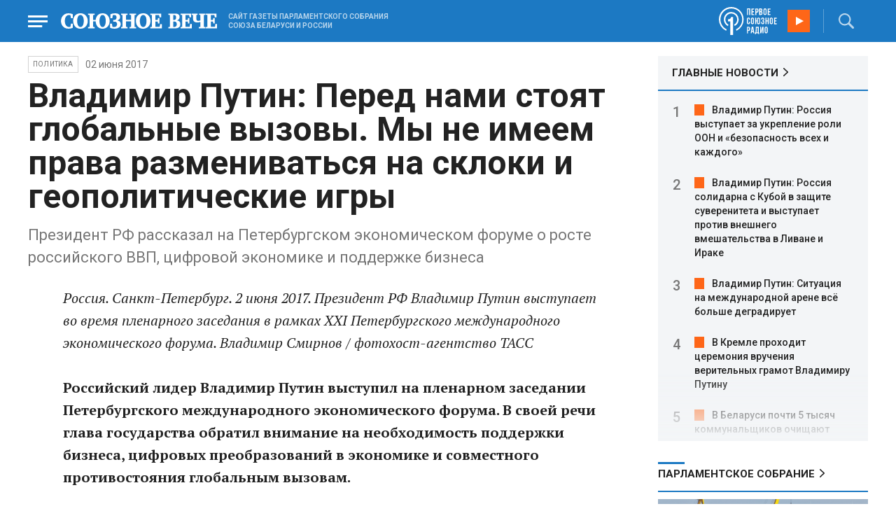

--- FILE ---
content_type: text/html; charset=UTF-8
request_url: https://www.souzveche.ru/articles/politics/37435/
body_size: 15436
content:

<!DOCTYPE html>
<html lang="ru">

<head>
    <title>Владимир Путин: Перед нами стоят глобальные вызовы. Мы не имеем права размениваться на склоки и геополитические игры - Союзное Вече</title>

    <meta charset="UTF-8" />
    <meta http-equiv="Content-Type" content="text/html; charset=utf-8">
    <meta http-equiv="X-UA-Compatible" content="IE=edge" />
    <meta name="viewport" content="width=device-width">
    <meta name="referrer" content="origin">

    <meta name="yandex-verification" content="5971b1c0ef0230e2" />
    <meta name="zen-verification" content="o9ZuOFuPAR5zU5cAhcc0XUgr4xZVhqG823jhh3jEoEvXHsXLhPPcFSKHXurw61Ag" />

    <link rel="stylesheet" href="/local/templates/2023/css/animate.css" type="text/css" />
    <link rel="stylesheet" href="/local/templates/2023/css/main.css?21" type="text/css" />

    <link rel="icon" href="/local/templates/2023/favicon.ico" type="image/x-icon">
    <meta property="og:image" content="https://www.souzveche.ru/upload/iblock/d11/tass_21632803.jpg" />
    <meta property="og:title" content="Владимир Путин: Перед нами стоят глобальные вызовы. Мы не имеем права размениваться на склоки и геополитические игры - Союзное Вече" />
    <meta property="og:description" content="Президент РФ рассказал на Петербургском экономическом форуме о росте российского ВВП, цифровой экономике и поддержке бизнеса" />


    <script src="/local/templates/2023/js/jquery.min.js"></script>
    <script src="/local/templates/2023/js/main.js?21"></script>

    <link rel="preconnect" href="https://fonts.googleapis.com">
    <link rel="preconnect" href="https://fonts.gstatic.com" crossorigin>
    <link href="https://fonts.googleapis.com/css2?family=PT+Serif:ital,wght@0,400;0,700;1,400;1,700&family=Roboto:wght@400;500;700&display=swap" rel="stylesheet">

    <meta http-equiv="Content-Type" content="text/html; charset=UTF-8" />
<meta name="robots" content="index, follow" />
<meta name="keywords" content="союзное государство, статья, публикация, статьи, публикации" />
<meta name="description" content="Президент РФ рассказал на Петербургском экономическом форуме о росте российского ВВП, цифровой экономике и поддержке бизнеса" />
<link href="/local/templates/2023/styles.css?1698480964832" type="text/css"  data-template-style="true"  rel="stylesheet" />
<script src="/local/templates/2023/components/custom/radio/.default/script.js?1698480964323"></script>

</head>

<body>
        <div class="page_wrapper agr">

            <!-- Header start -->
        <div class="headline_clear flex"></div>
        <div class="header bblue fixed w100">
            <div class="menu_more bblue h100 fixed fadeInLeft animated" id="menu_more">
                <div class="auto anim">
                <ul class="f16"><li><b>РУБРИКИ</b></li><li><a href="/articles/politics/">Первые лица</a></li><li><a href="/articles/tribune_deputy/">Парламентское Собрание</a></li><li><a href="/articles/economy/">Экономика</a></li><li><a href="/articles/community/">Общество</a></li><li><a href="/articles/science/">Наука</a></li><li><a href="/articles/culture/">Культура</a></li><li><a href="/articles/sport/">Спорт</a></li><li><a href="/articles/tourism/">Туризм</a></li><li><a href="/articles/laws_and_rights/">Вопрос-ответ</a></li><li><a href="/videonews/"><span style="padding-top: 16px;">Видео</span></a></li></ul><ul class="f14"><li><b>О НАС</b></li><li><a href="/about/">О сайте</a></li><li><a href="/contacts/">Контакты</a></li><li><a href="/rules/">Правовая информация</a></li></ul>                </div>

                <div class="socium flex row bblue">
                    <a target="_blank" href="https://vk.com/souzveche"><img src="/local/templates/2023/i/header/vk.svg" /></a>
                    <a target="_blank" href=""><img src="/local/templates/2023/i/header/ok.svg" /></a>
                    <a target="_blank" href="https://www.youtube.com/channel/UCeme9Tyhq3FxWDzDa1PlYMA"><img src="/local/templates/2023/i/header/youtube.svg" /></a>
                    <a target="_blank" href="https://t.me/souz_veche"><img src="/local/templates/2023/i/header/tg.svg" /></a>
                    <a target="_blank" href="https://dzen.ru/ru_by?share_to=link"><img src="/local/templates/2023/i/header/zen2.svg"></a>
                    <a target="_blank" href="https://max.ru/ru_by"><svg width="22" height="21" viewBox="0 0 25 24" fill="none" xmlns="http://www.w3.org/2000/svg"><path fill-rule="evenodd" clip-rule="evenodd" d="M12.3405 23.9342C9.97568 23.9342 8.87728 23.5899 6.97252 22.2125C5.76041 23.762 1.94518 24.9672 1.77774 22.9012C1.77774 21.3535 1.42788 20.0492 1.04269 18.6132C0.570922 16.8544 0.0461426 14.898 0.0461426 12.0546C0.0461426 5.27426 5.6424 0.175079 12.2777 0.175079C18.913 0.175079 24.1153 5.52322 24.1153 12.1205C24.1153 18.7178 18.7474 23.9342 12.3405 23.9342ZM12.4368 6.03673C9.20791 5.86848 6.68817 8.0948 6.13253 11.5794C5.6724 14.465 6.48821 17.9812 7.18602 18.1582C7.51488 18.2416 8.35763 17.564 8.87711 17.0475C9.73154 17.5981 10.712 18.0245 11.8019 18.0813C15.1168 18.254 18.0544 15.6761 18.228 12.382C18.4016 9.08792 15.7517 6.20946 12.4368 6.03673Z" fill="currentColor"></path></svg></a>
                </div>
            </div>


            <div class="wrapper pl0">
                <div class="flex between row ">
                    <div class="flex row center">
                        <a href="javascript:void(0);" class="menu p15 anim" id="menu"></a>
                        <a href="/" class="logo flex center"><img src="/local/templates/2023/i/header/logo.svg" /></a>
                        <p class="flex ml15 wordmark f10"><b>САЙТ ГАЗЕТЫ ПАРЛАМЕНТСКОГО СОБРАНИЯ СОЮЗА БЕЛАРУСИ И РОССИИ</b></p>
                    </div>
                    <div class="flex row center">
                        
<audio id="FirstUnionRadio_Source">
	<source src="https://souz.hostingradio.ru:80/souz128.mp3?radiostatistica=souzveche" type="audio/mp3">
</audio>
<div class="radio flex row center active">
    <span class="icon"><img src="/local/templates/2023/i/header/radio.svg"></span>
    <a id="FirstUnionRadio" class="play flex anim" href="javascript:void(0);"></a>
</div>
                        <div class="search flex center" id="search">
                            <form class="form fadeInRight animated" action="/search/">
                                <input class="text f18" type="text" name="q" placeholder="Поиск по сайту" >
                                <input class="submit f14" type="submit" value="Найти">
                            </form>
                            <a class="flex center anim" href="javascript:void(0);"></a>
                        </div>
                    </div>
                </div>
            </div>
        </div>
        <!-- Header end -->

        

<div class="article_block">
	<div class="wrapper main flex row between start">
						

<article class="left flex column start article">
    <div class="flex row tagblock center wrap">
        <a class="tag f10 anim uppercase" href="/articles/politics/">Политика</a>
        <time class="time f14" datetime="2017-06-02T00:00:00+03:00">02 июня 2017</time>
		    </div>
    <h1>Владимир Путин: Перед нами стоят глобальные вызовы. Мы не имеем права размениваться на склоки и геополитические игры</h1>
    <h4>Президент РФ рассказал на Петербургском экономическом форуме о росте российского ВВП, цифровой экономике и поддержке бизнеса</h4>

    <div class="flex column body_article">
		
		<div class="p">
		<i>Россия. Санкт-Петербург. 2 июня 2017. Президент РФ Владимир Путин выступает во время пленарного заседания в рамках XXI Петербургского международного экономического форума. Владимир Смирнов / фотохост-агентство ТАСС<br>
 </i><br>
<p>
 <b>Российский лидер Владимир Путин выступил на пленарном заседании Петербургского международного экономического форума. В своей речи глава государства обратил внимание на необходимость поддержки бизнеса, цифровых преобразований в экономике и совместного противостояния глобальным вызовам. </b>
</p>
 <b> </b>
<p>
 <b>
	О глобальных вызовах </b>
</p>
<p>
	 Владимир Путин в самом начале своего выступления заявил, что сейчас перед всем миром стоят долгосрочные системные вызовы, поэтому странам нельзя размениваться на&nbsp;склоки, распри и&nbsp;политические игры.
</p>
<p>
	 - Нам нужна мудрость и&nbsp;ответственность, совместный поиск нестандартных решений, новые форматы взаимодействия государств, региональных интеграционных объединений, бизнеса, научного сообщества. Необходимо использовать для&nbsp;этого потенциал такой универсальной организации, как&nbsp;ООН, - сказал президент и добавил, что Россия открыта к&nbsp;реализации бизнес-проектов и&nbsp;сотрудничеству в&nbsp;вопросах глобального развития экономики.
</p>
<p>
	 Российский лидер отдельно подчеркнул, что Москва уже вносит и готова увеличить свой вклад в&nbsp;решение глобальных проблем.
</p>
<p>
 <b>
	О цифровой экономике <br>
 </b>
</p>                    <div class="rubrica flex row">
                                                <div class="flex column between">
                            <a href="/news/37433/" style="text-decoration: none"><h3>Владимир Путин: Рост инвестиций в Россию превышает рост ВВП - надо поддерживать тенденцию</h3></a>
                                                    </div>
                    </div>

					
 Владимир Путин заявил, что Россия готова активно задействовать «мощный потенциал российской фундаментальной науки» для&nbsp;поиска ответов на&nbsp;большие вызовы.
<p>
	 - Мы способны добиваться лидерства по&nbsp;целому ряду направлений так называемой новой экономики, прежде всего цифровой. Российские ИТ-компании, безусловно, глобально конкурентны, - сказал Владимир Путин. - Российские специалисты не просто предлагают наилучшие уникальные программные решения, а&nbsp;по сути создают новую сферу знаний, новую среду для&nbsp;развития экономики жизни.
</p>
<p>
	 Российский лидер заявил, что государство намерено кратно увеличить выпуск специалистов, которые могли бы заниматься развитием цифровой экономики. Фактическое повышение цифровой грамотности, по словам Владимира Путина, является конечной целью этой реформы. Эту цель президент назвал задачей национального уровня.
</p>
<p>
	 - Для этого следует серьезно усовершенствовать систему образования на всех уровнях - от школы до высших учебных заведений, и, конечно, развернуть программы обучения для людей самых разных возрастов.&nbsp;
</p>                    <div class="rubrica flex row">
                                                <div class="imgzoom cursor">
                            <img src="/upload/iblock/67f/3eddb25f.jpg">
                        </div>
                                                <div class="flex column between">
                            <a href="/articles/politics/37408/" style="text-decoration: none"><h3>Владимир Путин: Формируется многополярный мир – отсюда и русофобия на Западе</h3></a>
                                                        <div class="flex row center">
                                <a class="tag f10 anim uppercase" style="font-family: 'Roboto', sans-serif" href="/articles/politics/">ПОЛИТИКА</a>
                            </div>
                                                    </div>
                    </div>

					
 <br>
<p>
</p>
<p>
 <b>
	Об инновациях </b>
</p>
<p>
	 По мнению Владимира Путина, крупные российские компании должны активнее сотрудничать со&nbsp;стартапами. При этом Правительству и Госдуме придется принять поправки, регулирующие вхождение гигантов рынка в&nbsp;капитал малых инновационных компаний. Президент дал понять, что подобное партнерство может принести серьезные плоды.
</p>
<p>
	 - Мы будем расширять такое партнерство, создавать необходимую инфраструктуру. На базе наших ведущих вузов намерены начать формирование инновационных научно-технологических центров. Здесь на&nbsp;одной территории будут сосредоточены и&nbsp;образование, и&nbsp;исследовательская база, и&nbsp;высокотехнологичные и&nbsp;венчурные компании. Все они будут тесно интегрированы между собой, - поделился идеей Владимир Путин и обратился к менеджерам ведущих компаний страны - Ростеха, Роскосмоса, Объединенной авиастроительной корпорации, Объединенной судостроительной корпорации, Росатому – с предложением создать отдельные подразделения, которые будут готовы работать с молодыми исследователями. - Активно используйте открывающиеся возможности. Нужно создать у&nbsp;себя подразделения, которые будут предметно работать со&nbsp;стартапами и&nbsp;малыми инновационными компаниями. А также венчурные фонды, чтобы финансировать такие проекты. Прошу, чтобы это не&nbsp;осталось пустой фразой.
</p>
<p>
</p>
<p>
</p>                    <div class="rubrica flex row">
                                                <div class="flex column between">
                            <a href="/news/37430/" style="text-decoration: none"><h3>Владимир Путин – США: Хочу вернуть вам эту шайбу – давайте восстановим нормальный политический диалог  </h3></a>
                                                    </div>
                    </div>

					
 <b>О российской экономике </b>
<p>
	 Существующее положение дел в экономике страны Владимир Путин назвал новой фазой подъема. Более того, по словам российского лидера, эксперты и&nbsp;зарубежные инвесторы отмечают высокое качество российской макроэкономической политики, что, в свою очередь, является для них весомым аргументом в пользу работы на российском рынке.
</p>
<p>
	 - ВВП России растет третий квартал подряд, по&nbsp;предварительным оценкам, в&nbsp;апреле прирост составил уже 1,4%. Увеличиваются продажи автомобилей, объемы выдачи ипотечных кредитов… специалисты считают именно эти индикаторы важными признаками оживления экономики и&nbsp;подъема потребительского спроса, - сказал Президент России.
</p>
<p>
	 Владимир Путин добавил, что по&nbsp;итогам первого квартала 2017 года приток прямых иностранных инвестиций в&nbsp;экономику России составил 7 миллиардов долларов, что является лучшим показателем за&nbsp;последние три года.
</p>
<p>
	 - А в&nbsp;целом, инвестиции в&nbsp;первом квартале выросли на&nbsp;2,3%. Таким образом, хотел бы отметить, подчеркнуть, сегодня складывается ситуация, когда рост инвестиций превышает рост ВВП. Это еще одно свидетельство того, о&nbsp;чем я уже говорил. Экономика вступает в&nbsp;новую фазу роста, формируется слово для&nbsp;ее будущего развития, - уверен глава государства. <br>
</p>
<p>
</p>                    <div class="rubrica flex row">
                                                <div class="flex column between">
                            <a href="/news/37429/" style="text-decoration: none"><h3>Игорь Шувалов: Вопрос о развитии высоких технологий продвигается в рамках ЕАЭС</h3></a>
                                                    </div>
                    </div>

					
 <b>О поддержке бизнеса </b>
<p>
	 Президент России считает, что власти должны помогать богатым вкладывать деньги в&nbsp;развитие экономики, а&nbsp;не в&nbsp;потребление. Эта мера, а также ряд других, могут помочь выйти на рубеже 2019-2020 годов на опережающие темпы развития.
</p>
<p>
	 - Обращаюсь ко всем главам российских регионов – здесь нужно постоянно наращивать усилия, открывать бизнесу новые возможности для&nbsp;успешной, свободной работы. Важнейшее, принципиальное значение для&nbsp;предпринимателей, для&nbsp;всех граждан имеет эффективная защита их прав, их бизнеса, их собственности, - сказал президент.
</p>
<p>
	 Он заметил, что в&nbsp;процесс формирования открытой, благоприятной деловой среды уже включились многие регионы, например, Татарстан, Чувашия, Москва, Тульская и Калужская области. Все они стали лидерами национального рейтинга инвестиционного климата в этом году. <br>
</p>
<p>
 <b>
	О судебной системе </b>
</p>
<p>
	 Владимир Путин рассказал собравшимся, что пакет предложений по&nbsp;совершенствованию российской судебной системы уже согласован. По мнению главы государства, они помогут сделать ее более прозрачной и независимой.
</p>
<p>
	 - Речь идет об&nbsp;укреплении независимости судей и&nbsp;улучшении подготовки судейских кадров, об&nbsp;оптимизации судебного процесса и&nbsp;снижения необоснованной нагрузки на&nbsp;судей. Смысл всех этим мер в&nbsp;том, чтобы создать дополнительные гарантии для&nbsp;справедливого объективного судопроизводства, - объяснил президент.
</p>
<p>
	 Он также призвал ускорить принятие поправок в&nbsp;законодательство, которые помогут повысить гибкость предоставления синдицированных кредитов, а также предложил внедрить в&nbsp;России «инфраструктурную ипотеку». Для этого потребуется задействовать механизмы госгарантий для&nbsp;вложений в&nbsp;связь, энергетику и&nbsp;транспорт
</p>
<p>
 <b>
	Вениамин Лыков </b>
</p>		</div>

        <div style="text-align: right; opacity: 0.5">
    <script src="https://yastatic.net/share2/share.js"></script>
    <div class="ya-share2" data-curtain data-color-scheme="blackwhite" data-services="vkontakte,odnoklassniki,telegram,viber,whatsapp"></div>
</div>

	        <div class="flex row tagblock last center">
				<a class="tag f10 anim uppercase" href="/search/?tags=Путин" title="Вывести материалы по тегу &laquo;Путин&raquo;">Путин</a> <a class="tag f10 anim uppercase" href="/search/?tags=ПМЭФ" title="Вывести материалы по тегу &laquo;ПМЭФ&raquo;">ПМЭФ</a> <a class="tag f10 anim uppercase" href="/search/?tags=цифровая+экономика" title="Вывести материалы по тегу &laquo;цифровая экономика&raquo;">цифровая экономика</a>	        </div>	
			
	</div>
</article>


<div class="right flex column start ">
        <div class="flex column main_news w100">
        <h2 class="h2"><a href="/news/">ГЛАВНЫЕ НОВОСТИ</a></h2>
            <div class="block auto">
    <ol>
     	
    	<li><a href="/news/99413/">Владимир Путин: Россия выступает за укрепление роли ООН и «безопасность всех и каждого»</a></li>
     	
    	<li><a href="/news/99414/">Владимир Путин: Россия солидарна с Кубой в защите суверенитета и выступает против внешнего вмешательства в Ливане и Ираке</a></li>
     	
    	<li><a href="/news/99411/">Владимир Путин: Ситуация на международной арене всё больше деградирует</a></li>
     	
    	<li><a href="/news/99412/">В Кремле проходит церемония вручения верительных грамот Владимиру Путину</a></li>
     	
    	<li><a href="/news/99387/">В Беларуси почти 5 тысяч коммунальщиков очищают улицы от снега</a></li>
     	
    	<li><a href="/news/99399/">Александр Лукашенко проводит первый в 2026 году кадровый день: на назначения претендуют 14 человек</a></li>
     	
    	<li><a href="/news/99398/">Геннадий Лепешко: Беларуси и России нужны общие центры для быстрого ответа на фейки</a></li>
     	
    	<li><a href="/news/99397/">Турчин и Мишустин обсудили по телефону экономику и интеграцию в Союзном государстве</a></li>
     	
    	<li><a href="/news/99396/">В Беларуси испытывают новую снайперскую винтовку СВ‑1000 «Стилет»</a></li>
     	
    	<li><a href="/news/99395/">СМИ: США временно прекращают выдачу виз гражданам 75 стран, в том числе России</a></li>
     	
    	<li><a href="/news/99394/">Гродненские таможенники обнаружили живого енота в контейнере с авто из США</a></li>
     	
    	<li><a href="/news/99393/">Путин и Лула да Силва обсудили по телефону ситуацию вокруг Венесуэлы</a></li>
     	
    	<li><a href="/news/99392/">Минобороны РФ: За ночь над Россией сбито 34 украинских беспилотника</a></li>
     	
    	<li><a href="/news/99391/">Сергей Лавров: Россия ждёт от США разъяснений по итогам парижской встречи «коалиции желающих» по Украине</a></li>
     	
    	<li><a href="/news/99361/">В Черном море украинские дроны повредили танкеры с казахстанской нефтью</a></li>
        </ol>
</div>
    </div>
    
    
<div class="flex column w100">
    <h2 class="h2 v2 uppercase"><a href="/articles/tribune_deputy/">Парламентское Собрание</a></h2>
    <div class="flex column stars">
        <span class="imgzoom cursor">
            <img src="/upload/iblock/3e1/izptc7ut2cm04ecns96xxuk911t5t8m9/izobrazhenie_2026_01_14_163421098.png" >
        </span>
        <h3 class="h3"><a href="/articles/our-union/99375/">Сергей РАЧКОВ об отношениях между нашими странами: «Выполняем союзнические обязательства и делаем это честно»</a></h3>
        <p>Председатель Комиссии ПС по
международным делам, миграционной политике и связям с соотечественниками оценил
события года ушедшего и высказал мысли о наступившем</p>
        <time class="time f12" datetime="2026-01-14T16:31:54+03:00">14 января 2026, 16:31</time>
    </div>
</div>

    
<div class="flex column w100">
    <h2 class="h2 v2 uppercase"><a href="/articles/politics/">Политика</a></h2>
    <div class="flex column stars">
        <span class="imgzoom cursor">
            <img src="/upload/iblock/e47/wonmonv4r4h1u6fcge8omnasmyen1p5w/izobrazhenie_2026_01_14_182934875.png" >
        </span>
        <h3 class="h3"><a href="/articles/politics/99377/">&quot;Орешник&quot; применили во второй раз</a></h3>
        <p>Тринадцать тысяч километров
в час – с такой скоростью ракета «Орешник» ворвалась на территорию Львовской
области</p>
        <time class="time f12" datetime="2026-01-14T18:26:30+03:00">14 января 2026, 18:26</time>
    </div>
</div>

    <div class="flex column w100">
        <h2 class="h2 v2"><a href="/articles/mneniya/">МНЕНИЯ</a></h2>
<div class="flex row wrap minds between">
    <div class="flex column">
        <div class="flex row mind">
            <div class="img"><img src="/upload/iblock/196/abnscaj9pz8m33c5fp4j4otkbitolkin/Panyukov-1.jpg"></div>
            <div class="text">
                <blockquote><a href="/articles/mneniya/99410/"> Не давайте больше денег на «Буратино» с «Чебурашкой»</a></blockquote>
                <p class="name">Михаил Панюков</p>
                                <p class="more">В Госдуме разгорелась
дискуссия по поводу финансирования российских фильмов</p>
                            </div>
        </div>
    </div>
    <div class="flex column">
        <div class="flex row mind">
            <div class="img"><img src="/upload/iblock/7a3/8amycohnd0jh72akwi6816pt8z2q3bic/Balobin_Udaltsov.jpg"></div>
            <div class="text">
                <blockquote><a href="/articles/mneniya/99415/"> Слова расходятся с делами</a></blockquote>
                <p class="name">Андрей Удальцов</p>
                                <p class="more">Международный
олимпийский комитет продолжает играть в двойные стандарты</p>
                            </div>
        </div>
    </div>
    <div class="flex column">
        <div class="flex row mind">
            <div class="img"><img src="/upload/iblock/05f/5oqgd0b0d2xlzv6ezgn02sy0l8tu55w2/vWtDn7wjSLA.jpg"></div>
            <div class="text">
                <blockquote><a href="/articles/mneniya/99352/"> Политика наглой лжи</a></blockquote>
                <p class="name">Олег Зинченко</p>
                                <p class="more">То, что раньше считалось позорным, теперь — норма поведения.</p>
                            </div>
        </div>
    </div>
</div>
    </div>
            <div class="flex column three">
            <h2 class="h2 v2"><a href="">ТЕЛЕГРАМ RUBY. ОПЕРАТИВНО</a></h2>
            <ul class="flex column between ruby">
                            <li class="flex column">
                    <a href="https://t.me/souz_veche" target="_blank" rel="nofollow">Бывший замглавы Минтруда Алексей Скляр совершил суицид в своём частном доме в Москве</a>
                    <time class="time f12" datetime="2026-01-15T14:58:41+03:00">15 января 2026, 14:58</time>
                </li>
                            <li class="flex column">
                    <a href="https://t.me/souz_veche" target="_blank" rel="nofollow">Лукашенко: Каждый район в Беларуси должен стать «боевой единицой», где будут созданы все необходимые условия для людей</a>
                    <time class="time f12" datetime="2026-01-15T15:49:59+03:00">15 января 2026, 15:49</time>
                </li>
                            <li class="flex column">
                    <a href="https://t.me/souz_veche" target="_blank" rel="nofollow">Глава администрации президента Беларуси Дмитрий Крутой рассказал, когда назначат нового посла Беларуси в России.</a>
                    <time class="time f12" datetime="2026-01-15T16:05:38+03:00">15 января 2026, 16:05</time>
                </li>
                            <li class="flex column">
                    <a href="https://t.me/souz_veche" target="_blank" rel="nofollow">Роскомнадзор не видит оснований для снятия ограничений на работу WhatsApp (принадлежит корпорации Meta, признанной экстремистской в РФ), сообщили в ведомстве.</a>
                    <time class="time f12" datetime="2026-01-15T16:42:58+03:00">15 января 2026, 16:42</time>
                </li>
                            <li class="flex column">
                    <a href="https://t.me/souz_veche" target="_blank" rel="nofollow">Мирное урегулирование на Украине должно быть достигнуто чем скорее, тем лучше - Путин</a>
                    <time class="time f12" datetime="2026-01-15T17:19:46+03:00">15 января 2026, 17:19</time>
                </li>
                            <li class="flex column">
                    <a href="https://t.me/souz_veche" target="_blank" rel="nofollow">Генсек ОБСЕ призвал к мирным переговорам по Украине</a>
                    <time class="time f12" datetime="2026-01-15T19:13:00+03:00">15 января 2026, 19:13</time>
                </li>
                            <li class="flex column">
                    <a href="https://t.me/souz_veche" target="_blank" rel="nofollow">Главное из заявлений Марии Захаровой на еженедельном брифинге:</a>
                    <time class="time f12" datetime="2026-01-15T19:15:43+03:00">15 января 2026, 19:15</time>
                </li>
                            <li class="flex column">
                    <a href="https://t.me/souz_veche" target="_blank" rel="nofollow">ВС РФ разрушили крупный объект энергетической инфраструктуры в Харькове — мэр Терехов.</a>
                    <time class="time f12" datetime="2026-01-15T19:51:45+03:00">15 января 2026, 19:51</time>
                </li>
                            <li class="flex column">
                    <a href="https://t.me/souz_veche" target="_blank" rel="nofollow">Эстония готова направить свои войска в Гренландию — глава МИД</a>
                    <time class="time f12" datetime="2026-01-15T20:23:32+03:00">15 января 2026, 20:23</time>
                </li>
                            <li class="flex column">
                    <a href="https://t.me/souz_veche" target="_blank" rel="nofollow">С 1 февраля ЕС уменьшит потолок цен на российскую нефть с $47,6 до $44 за баррель</a>
                    <time class="time f12" datetime="2026-01-15T21:08:18+03:00">15 января 2026, 21:08</time>
                </li>
                        </ul>
        </div>
        </div>

	</div>
</div>

<div class="blueline bblue jcenter flex article">
    <div class="flex row wrapper between center">
        <div class="flex row buttons between wrap body_article">
            <a target="_blank" href="https://vk.com/souzveche"><img src="/local/templates/2023/i/header/bvk.svg">вк</a>
<a target="_blank" href="https://ok.ru/souzveche" style__="letter-spacing: -1px; font-family: 'PT Serif Narrow'"><img src="/local/templates/2023/i/header/bok.svg">ок</a>
<a target="_blank" href="https://www.youtube.com/channel/UCeme9Tyhq3FxWDzDa1PlYMA"><img src="/local/templates/2023/i/header/byou.svg">youtube</a>
<a target="_blank" href="https://t.me/souz_veche"><img src="/local/templates/2023/i/header/btg.svg">telegram</a>
<a target="_blank" href="https://dzen.ru/ru_by?share_to=link"><img src="/local/templates/2023/i/header/bzen2.svg">ru–by</a>
<a target="_blank" href="https://max.ru/ru_by"><img src="/local/templates/2023/i/header/bmax.jpg" style="width: 22px; height: 22px;">MAX</a>

        </div>
    </div>
</div>


<div class="wrapper readmore">
    <div class="flex column between body_article">
        <h2>Читайте также</h2>
        <div class="in flex row start auto stretch">
            <div class="flex column stars between">
                <div>
    			                    <span class="imgzoom cursor">
                        <img src="/upload/iblock/9b8/ab8izu7dbledg580qk7kk9ci02ggxi7d/sv14_1401_KUP_spektakl_150.jpg">
                    </span>
    			                    <h3 class="h3"><a href="/articles/culture/99379/">Герои драмы на сцену вышли из боя</a></h3>
                </div>

                <div class="bottom flex center">
                    <a class="tag f10 anim uppercase" href="/articles/culture/">Культура</a>
                    <time class="time f12" datetime="2026-01-14T19:10:50+03:00">14 января 2026</time>
                </div>
            </div>
            <div class="flex column stars between">
                <div>
    			                    <span class="imgzoom cursor">
                        <img src="/upload/iblock/ecb/9y6z9e9bqutggmpkdc1uz0rqtvgvzxk0/izobrazhenie_2026_01_14_213256094.png">
                    </span>
    			                    <h3 class="h3"><a href="/articles/community/99381/">Удивительная сила стихотворения Симонова</a></h3>
                </div>

                <div class="bottom flex center">
                    <a class="tag f10 anim uppercase" href="/articles/community/">Общество</a>
                    <time class="time f12" datetime="2026-01-14T21:29:58+03:00">14 января 2026</time>
                </div>
            </div>
            <div class="flex column stars between">
                <div>
    			                    <span class="imgzoom cursor">
                        <img src="/upload/iblock/322/6w4ckeczlu7fml1r04qafyk9lcbu0oyu/FOTO_4.jpg">
                    </span>
    			                    <h3 class="h3"><a href="/articles/our-union/99293/">Новогодняя сказка для юных белорусов Самарской области</a></h3>
                </div>

                <div class="bottom flex center">
                    <a class="tag f10 anim uppercase" href="/articles/our-union/">Союзное</a>
                    <time class="time f12" datetime="2026-01-10T21:41:00+03:00">10 января 2026</time>
                </div>
            </div>
            <div class="flex column stars between">
                <div>
    			                    <span class="imgzoom cursor">
                        <img src="/upload/iblock/3e1/izptc7ut2cm04ecns96xxuk911t5t8m9/izobrazhenie_2026_01_14_163421098.png">
                    </span>
    			                    <h3 class="h3"><a href="/articles/our-union/99375/">Сергей РАЧКОВ об отношениях между нашими странами: «Выполняем союзнические обязательства и делаем это честно»</a></h3>
                </div>

                <div class="bottom flex center">
                    <a class="tag f10 anim uppercase" href="/articles/our-union/">Союзное</a>
                    <time class="time f12" datetime="2026-01-14T16:31:54+03:00">14 января 2026</time>
                </div>
            </div>
            <div class="flex column stars between">
                <div>
    			                    <span class="imgzoom cursor">
                        <img src="/upload/iblock/65d/31hgj88ht8nifaxc3kepsl1gz1m1av8f/izobrazhenie_2026_01_14_184556662.png">
                    </span>
    			                    <h3 class="h3"><a href="/articles/our-union/99378/">Российские и белорусские ученые совместно создают настоящий конструктор для фармацевтики</a></h3>
                </div>

                <div class="bottom flex center">
                    <a class="tag f10 anim uppercase" href="/articles/our-union/">Союзное</a>
                    <time class="time f12" datetime="2026-01-14T18:44:15+03:00">14 января 2026</time>
                </div>
            </div>
            <div class="flex column stars between">
                <div>
    			                    <span class="imgzoom cursor">
                        <img src="/upload/iblock/3e1/izptc7ut2cm04ecns96xxuk911t5t8m9/izobrazhenie_2026_01_14_163421098.png">
                    </span>
    			                    <h3 class="h3"><a href="/articles/our-union/99375/">Сергей РАЧКОВ об отношениях между нашими странами: «Выполняем союзнические обязательства и делаем это честно»</a></h3>
                </div>

                <div class="bottom flex center">
                    <a class="tag f10 anim uppercase" href="/articles/our-union/">Союзное</a>
                    <time class="time f12" datetime="2026-01-14T16:31:54+03:00">14 января 2026</time>
                </div>
            </div>
        </div>
    </div>
</div>


        <!-- footer -->
        <div class="grayline jcenter flex">
            <div class="flex row wrapper between center jcenter uppercase">
<a href="/about/">О сайте</a><a href="/contacts/">Контакты</a><a href="/authors/">Авторы</a><a href="/rules/">Правовая информация</a>            </div>
        </div>

        <div class="footer jcenter flex bblue">
            <div class="flex row wrapper between start ">
                <div class="flex row p18">
                    <img src="/local/templates/2023/i/header/footer.png" >
                </div>
                <div class="flex row between  text">
                    <div class="flex column   ">
                        <p>© 1991-2026 «Союзное Вече». Сетевое издание зарегистрировано роскомнадзором, свидетельство эл № фc77-52606 от 25 января 2013 года. </p>
                        <p>Вся информация, размещенная на веб-сайте www.souzveche.ru, охраняется в соответствии с законодательством РФ об авторском праве и международными соглашениями.</p>
                    
                        <p style="opacity: 0.25; cursor: pointer; display: none;"><a rel="nofollow" onclick="toOldDesign();">Старый дизайн</a></p>
                        <script>
                            function toOldDesign()
                            {
                                document.cookie='DESIGN2023=N;path=/; SameSite=None; Secure;'
                                document.location.reload();
                            }
                        </script>
                    </div>
                    <div class="flex column   ">
                        <p>127015, г. Москва, ул. Новодмитровская, д. 2Б, 7 этаж, помещение 701 <br>Главный редактор Камека Светлана Владимировна <br>Первый зам. главного редактора Раковская Лариса Павловна</p>
                        <p>Приобретение авторских прав: 8 (495) 637-64-88 (доб.8800)</p>
                    </div>
                </div>
            </div>
        </div>

        <script>
            $(document).ready(function () {
                $(window).on('load', function(){ 
                    // Выравнивает главные новости относительно главного модуля 
                    $('.main_news').height($('.main_block').height() - 30);
                });
            });	
        </script>
    </div>

<!-- Yandex.Metrika counter -->
<script type="text/javascript" >
   (function(m,e,t,r,i,k,a){m[i]=m[i]||function(){(m[i].a=m[i].a||[]).push(arguments)};
   m[i].l=1*new Date();
   for (var j = 0; j < document.scripts.length; j++) {if (document.scripts[j].src === r) { return; }}
   k=e.createElement(t),a=e.getElementsByTagName(t)[0],k.async=1,k.src=r,a.parentNode.insertBefore(k,a)})
   (window, document, "script", "https://mc.yandex.ru/metrika/tag.js", "ym");

   ym(32231609, "init", {
        clickmap:true,
        trackLinks:true,
        accurateTrackBounce:true,
        webvisor:true
   });
</script>
<noscript><div><img src="https://mc.yandex.ru/watch/32231609" style="position:absolute; left:-9999px;" alt="" /></div></noscript>
<!-- /Yandex.Metrika counter -->

<script>
	(function(i,s,o,g,r,a,m){i['GoogleAnalyticsObject']=r;i[r]=i[r]||function(){
			(i[r].q=i[r].q||[]).push(arguments)},i[r].l=1*new Date();a=s.createElement(o),
		m=s.getElementsByTagName(o)[0];a.async=1;a.src=g;m.parentNode.insertBefore(a,m)
	})(window,document,'script','https://www.google-analytics.com/analytics.js','ga');
	ga('create', 'UA-89163769-1', 'auto');
	ga('send', 'pageview');
</script>


<!--LiveInternet counter--><script>
new Image().src = "https://counter.yadro.ru/hit?r"+
escape(document.referrer)+((typeof(screen)=="undefined")?"":
";s"+screen.width+"*"+screen.height+"*"+(screen.colorDepth?
screen.colorDepth:screen.pixelDepth))+";u"+escape(document.URL)+
";h"+escape(document.title.substring(0,150))+
";"+Math.random();</script><!--/LiveInternet-->

</body>

</html>

--- FILE ---
content_type: text/css
request_url: https://www.souzveche.ru/local/templates/2023/styles.css?1698480964832
body_size: 229
content:
.wysiyug .morenews {
	border: 1px solid gray;
	padding: 5px;
	background-color: #eee;
}

.wysiyug .morenews h3 {
	border-bottom: 1px solid gray;
}

.wysiyug .helper {
	border: 1px solid gray;
	padding: 5px;
	background-color: #fff2be;
}

.wysiyug .helper h2 {
	color: red;
	border-bottom: 1px solid gray;
}

.wysiyug .vlink {
	border: 1px solid gray;
	padding: 5px;
	background-color: #007eb0;
	color: white;
	font-weight: bold;
}

.wysiyug .photo_label {
	padding: 5px;
	border: 1px solid #999;
	background-color: #f6f6f6;
	font-style: italic;
}

.wysiyug .photo_label:before {
	content: "Подпись: ";
	font-weight: bold;
	font-style: normal;
	color: #999;
}

.wysiyug .helper_photoalbum {
	padding: 5px;
	background-color: cadetblue;
	color: white;
}

.wysiyug .helper_photoalbum:before {
	content: "Фотоальбом";
}